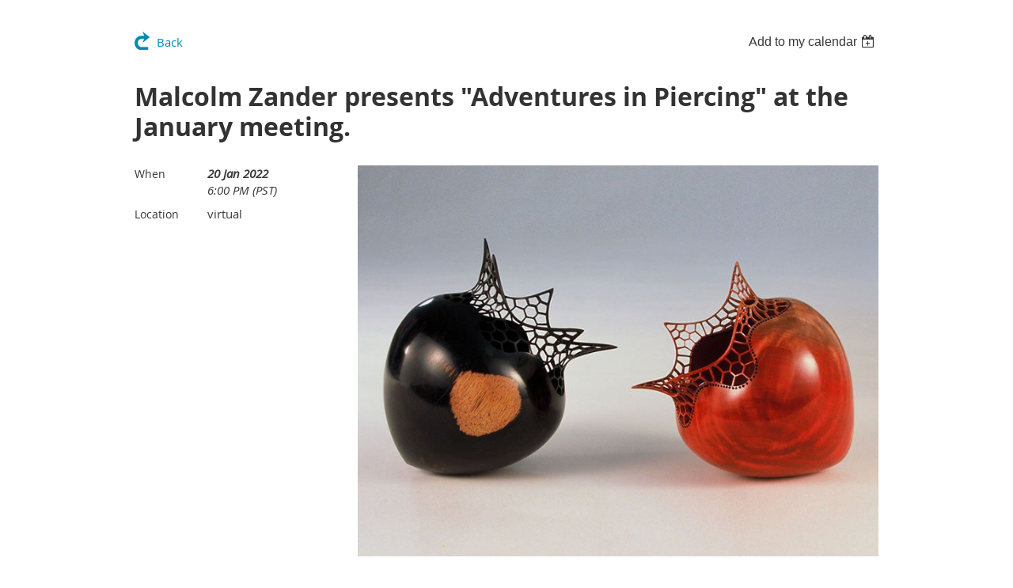

--- FILE ---
content_type: text/css
request_url: https://cascadewoodturners.com/resources/theme/user.css?t=636207919660000000
body_size: 119
content:
.infoOuterContainer .infoContainer .infoSection .infoText, .infoOuterContainer .infoContainer .infoSection .infoTitle 
{
  font-size: 20px;
  font-weight: bold;  
}